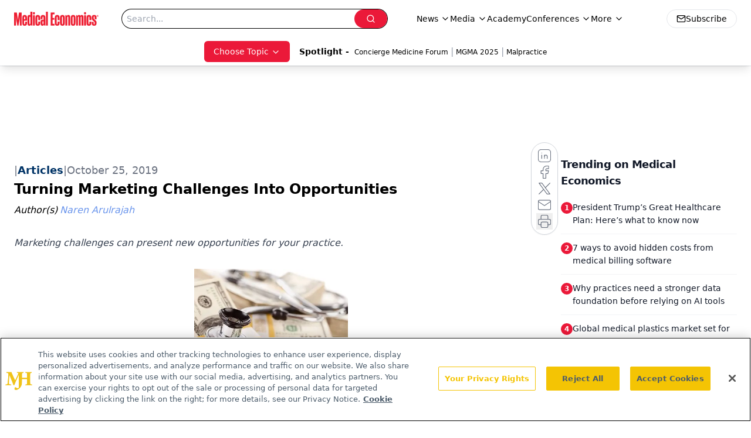

--- FILE ---
content_type: text/html; charset=utf-8
request_url: https://www.google.com/recaptcha/api2/aframe
body_size: 183
content:
<!DOCTYPE HTML><html><head><meta http-equiv="content-type" content="text/html; charset=UTF-8"></head><body><script nonce="bI40ZLBxMOJqe3cm3n_lPw">/** Anti-fraud and anti-abuse applications only. See google.com/recaptcha */ try{var clients={'sodar':'https://pagead2.googlesyndication.com/pagead/sodar?'};window.addEventListener("message",function(a){try{if(a.source===window.parent){var b=JSON.parse(a.data);var c=clients[b['id']];if(c){var d=document.createElement('img');d.src=c+b['params']+'&rc='+(localStorage.getItem("rc::a")?sessionStorage.getItem("rc::b"):"");window.document.body.appendChild(d);sessionStorage.setItem("rc::e",parseInt(sessionStorage.getItem("rc::e")||0)+1);localStorage.setItem("rc::h",'1768934334490');}}}catch(b){}});window.parent.postMessage("_grecaptcha_ready", "*");}catch(b){}</script></body></html>

--- FILE ---
content_type: application/javascript; charset=utf-8
request_url: https://www.medicaleconomics.com/_astro/external-link.BAH56xi9.js
body_size: 720
content:
import{j as s}from"./jsx-runtime.D3GSbgeI.js";import{r as x}from"./index.HXEJb8BZ.js";import{c as g}from"./check-sister-site.xe1yjMSF.js";import"./md5.CpZxOG6Q.js";import{C as h}from"./custom-link.DRlI8NqV.js";import"./index.yBjzXJbu.js";import"./_commonjsHelpers.D6-XlEtG.js";import"./segmentApi.DB2jIwJl.js";const $=e=>!!/https?:\/\/((?:[\w\d-]+\.)+[\w\d]{2,})|http?:\/\/((?:[\w\d-]+\.)+[\w\d]{2,})|(^mailto)|(^tel)/i.test(e),T=e=>/^[a-zA-Z0-9.!#$%&'*+/=?^_`{|}~-]+@[a-zA-Z0-9](?:[a-zA-Z0-9-]{0,61}[a-zA-Z0-9])?(?:\.[a-zA-Z0-9](?:[a-zA-Z0-9-]{0,61}[a-zA-Z0-9])?)*$/.test(e),E=e=>{const r=document.getElementById(e);if(r){const c=window.scrollY+r.getBoundingClientRect().top,m=document.getElementsByTagName("header")[0];if(m){const d=m.offsetHeight;window.scrollTo(0,c-d)}else window.scrollTo(0,c)}},U=({value:e})=>{const{children:r}=e;if((!r||r.length===0)&&(console.dir(e._type),e._type!=="emailAddress"&&e._type!=="phoneNumber"&&e._type!=="link"))return console.log("no children"),null;const c=o=>o?.map((n,p)=>{if(n._type==="@text")return n.text;if(n._type==="@span"&&n.children){const a=c(n.children);return n.markType==="strong"?s.jsx("strong",{children:a},p):n.markType==="em"?s.jsx("em",{children:a},p):n.markType==="code"?s.jsx("code",{children:a},p):n.markType==="underline"?s.jsx("u",{children:a},p):s.jsx("span",{children:a},p)}return n.text||n});if(e._type&&e._type==="link")return s.jsx(h,{target:e.blank?"_blank":"_self",href:`${e.href}`,...e.color&&e.color.hex&&{style:{color:e.color.hex}},children:r?c(r):e?.href});if(e._type&&e._type==="emailAddress")return s.jsx(h,{href:`mailto:${e?.href}`,...e.color&&e.color.hex&&{style:{color:e.color.hex}},children:r?c(r):e?.href});if(e._type&&e._type==="phoneNumber")return s.jsx(h,{href:`${e.href.trim().replace(/-/g,"")}`,...e.color&&e.color.hex&&{style:{color:e.color.hex}},children:r?c(r):e?.href});const{markType:m,markKey:d}=e,k=e?.markDef?.blank||!1,i=e.markDef?.color||!1,_=e.markDef?.href||"";if(m&&m==="emailAddress")return s.jsx(h,{href:`mailto:${e.markDef.href}`,...i&&i.hex&&{style:{color:i.hex}},children:c(r)});if(m&&m==="phoneNumber")return s.jsx(h,{href:`${e?.markDef?.href?.trim().replace(/-/g,"")}`,...i&&i.hex&&{style:{color:i.hex}},children:c(r)});const[u,j]=x.useState(null);let t=_,f=!1;t&&(f=$(t),t.includes("www.")&&!t.includes("http")&&(t="https://"+t,f=!0),t.includes("https:/www.")&&(t=t.replace("https:/www","https://www."),f=!0),!t.includes("mailto:")&&T(t)&&(t="mailto:"+t,f=!0),t.includes("http://")&&(f=!0),t.includes("http://sites/default")&&(t=null));const[l,b]=x.useState(t);x.useEffect(()=>{window.location.href&&!u&&j(window.location.host.replace("www.",""))},[]);const A=(o,n)=>o&&n===!1||o&&!f||o&&g(o)?"":o&&(n||n==null)?"nofollow":"";if(l&&l.charAt(0)==="#"){let o=l.slice(1);return d&&(o=`${o}-${d}`),s.jsx(h,{onClick:()=>E(o),children:c(r)})}const w=`${l&&A(l,e?.markDef?.nofollow)} ${l&&!g(l)?"noreferrer noopener":""}`,y=c(r);return l?w.trim().length>0?s.jsx(h,{href:f?l:`/${l}`,rel:w.trim(),target:k?"_blank":"_self",...i&&i.hex&&{style:{color:i.hex}},children:y}):s.jsx(h,{href:f?l:`/${l}`,target:k?"_blank":"_self",...i&&i.hex&&{style:{color:i.hex}},children:y}):Array.isArray(r)?r.map(o=>o?.text||"").join(""):r};export{U as default};


--- FILE ---
content_type: application/javascript
request_url: https://www.lightboxcdn.com/vendor/4005018a-a61f-468f-b068-6a2fed001f93/lightbox/75325709-53e7-41bd-8355-5f9a573b2fcd/effects.js?cb=638924402431430000
body_size: 681
content:
window.DIGIOH_API.DIGIOH_LIGHTBOX_EFFECTS['75325709-53e7-41bd-8355-5f9a573b2fcd'] = '[base64].[base64].qUAMKvqcQAA44YDVzMDwTkylh8H4bcapREx7GSHKZaEWs3QPs6f5yK2372rR7B8G6R5QfY6AIZK7gHKZxGIBh7FBS5phmGJylyj5wmsCxiX2HJia7ypz742-mBHuepmgdZpR2aZqHxDqKW7Mq3m8fR0XxZx42ait0n5eunKwuVmm1egDW.vN5ngalPWvahsqvf5qqUqQkWqLtiBJaD6XI7Jx3xrSl2vrps7tqez2w.x7WQbBrOLaoqLA.zgmTaS0PhfxjHZetmO7Ljh3XqK5PVdTh7081r2c99vPK4LkzSuykvg-qkvq5JqPceH2Oa.thWmXgVS3dQddlLyC7RoThgVQoGxDGWFe3Y9xm6VxJRDF2ZAFGrOUyxZmId-eU.z8v6.VUQAB1UWYgfTg1lgDmZ8L5XxvogAAEtLH-jQ1isEWEA1-oCzSL1ZnRRq3IWjgGaEAA';
DIGIOH_API.BREAKPOINT_POINTER['75325709-53e7-41bd-8355-5f9a573b2fcd'] = {};


--- FILE ---
content_type: application/javascript
request_url: https://api.lightboxcdn.com/z9gd/43395/www.medicaleconomics.com/jsonp/z?cb=1768934320723&dre=l&callback=jQuery1124003748906263611884_1768934320706&_=1768934320707
body_size: 1016
content:
jQuery1124003748906263611884_1768934320706({"dre":"l","success":true,"response":"N4IgLgziBcCMDsA2AHATgMwBZ0CZb9gBoQATAQxhACMBzAKioCc6yAbAHwEEAHb1gUwCkVMAwC2DCHQDGVBgFc6JVgBIADAD0AVgD8x7WOlgA6NadOCAbjpI6AZju6MAlmLKMAngGUA9nbAA7u78ACoe3PzsAEo-VD5gghA6jDb0.DpUNgCOdABe7ABCrM4AdgDWgtIlSlJUZDIAFjLSdCXsAMINjD5iQmAZrCzSOmRkOjQ6Huxu0gDyXpX8LA0ZOVS2JCQyWeoa0oMkdgzcLCTsACL8EGVgPtzCTcMkLSTVVM4s6dIf0gAedNwMmUlEsqC1nDoGgYzLAAKzGeCVLYBHTSRTSYGsHTyRzuMDONgASRI.BK-LszmkZHxPmqZAcVFySjkZDkWRGMm4uxITTKXF4AkqzDINHYAFoQMRGGQSiQYPAsPBYThiBB5NJpFcoNAwIx5PxiDR-D4YKBnNxKOhjLBMCYbdbUIhJSBWNTnGB5CSYOhUMZHThYcRpLT8SVSWAAPrBr3QEAAOU4ztYtJo7s9.BgYuQVrUakQRBAwfkZM8EZKZF6lAAqiV3fwSAACLxgalXZ29XU-KM-GOw9CBkCMfip2llisZ2OzBrOE3EfG9CO5WkTkCcXouKkAejj.ACEYAmj5GGVnblzdGV9g8LDnd8wB5KO0fKx5GIqPIoEGfMXdR5uzGQCrLxnSHEcSn.FdZgACVvENSnDMdK1jOMjzABoGzXfgNwoABfHCgA___"});